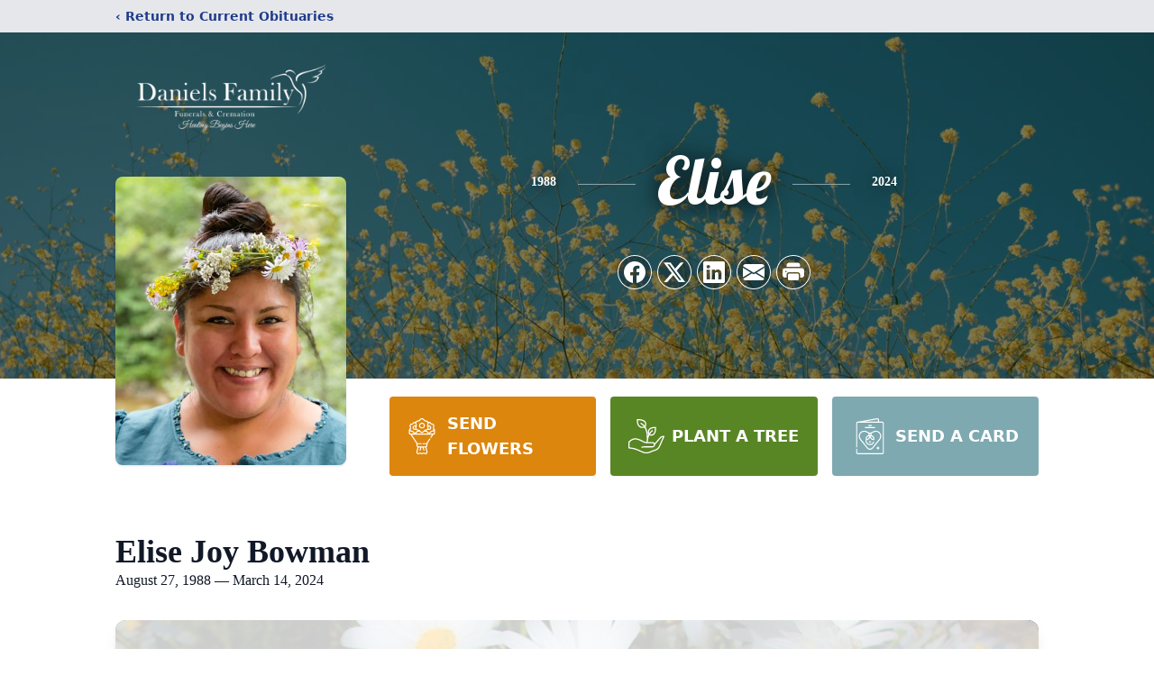

--- FILE ---
content_type: text/html; charset=utf-8
request_url: https://www.google.com/recaptcha/enterprise/anchor?ar=1&k=6LdHXNYhAAAAALSDUEOB3zKk9uCTMnO4N8UZTxnU&co=aHR0cHM6Ly93d3cuZGFuaWVsc2Z1bmVyYWwuY29tOjQ0Mw..&hl=en&type=image&v=N67nZn4AqZkNcbeMu4prBgzg&theme=light&size=invisible&badge=bottomright&anchor-ms=20000&execute-ms=30000&cb=j6g2qrspidz5
body_size: 48652
content:
<!DOCTYPE HTML><html dir="ltr" lang="en"><head><meta http-equiv="Content-Type" content="text/html; charset=UTF-8">
<meta http-equiv="X-UA-Compatible" content="IE=edge">
<title>reCAPTCHA</title>
<style type="text/css">
/* cyrillic-ext */
@font-face {
  font-family: 'Roboto';
  font-style: normal;
  font-weight: 400;
  font-stretch: 100%;
  src: url(//fonts.gstatic.com/s/roboto/v48/KFO7CnqEu92Fr1ME7kSn66aGLdTylUAMa3GUBHMdazTgWw.woff2) format('woff2');
  unicode-range: U+0460-052F, U+1C80-1C8A, U+20B4, U+2DE0-2DFF, U+A640-A69F, U+FE2E-FE2F;
}
/* cyrillic */
@font-face {
  font-family: 'Roboto';
  font-style: normal;
  font-weight: 400;
  font-stretch: 100%;
  src: url(//fonts.gstatic.com/s/roboto/v48/KFO7CnqEu92Fr1ME7kSn66aGLdTylUAMa3iUBHMdazTgWw.woff2) format('woff2');
  unicode-range: U+0301, U+0400-045F, U+0490-0491, U+04B0-04B1, U+2116;
}
/* greek-ext */
@font-face {
  font-family: 'Roboto';
  font-style: normal;
  font-weight: 400;
  font-stretch: 100%;
  src: url(//fonts.gstatic.com/s/roboto/v48/KFO7CnqEu92Fr1ME7kSn66aGLdTylUAMa3CUBHMdazTgWw.woff2) format('woff2');
  unicode-range: U+1F00-1FFF;
}
/* greek */
@font-face {
  font-family: 'Roboto';
  font-style: normal;
  font-weight: 400;
  font-stretch: 100%;
  src: url(//fonts.gstatic.com/s/roboto/v48/KFO7CnqEu92Fr1ME7kSn66aGLdTylUAMa3-UBHMdazTgWw.woff2) format('woff2');
  unicode-range: U+0370-0377, U+037A-037F, U+0384-038A, U+038C, U+038E-03A1, U+03A3-03FF;
}
/* math */
@font-face {
  font-family: 'Roboto';
  font-style: normal;
  font-weight: 400;
  font-stretch: 100%;
  src: url(//fonts.gstatic.com/s/roboto/v48/KFO7CnqEu92Fr1ME7kSn66aGLdTylUAMawCUBHMdazTgWw.woff2) format('woff2');
  unicode-range: U+0302-0303, U+0305, U+0307-0308, U+0310, U+0312, U+0315, U+031A, U+0326-0327, U+032C, U+032F-0330, U+0332-0333, U+0338, U+033A, U+0346, U+034D, U+0391-03A1, U+03A3-03A9, U+03B1-03C9, U+03D1, U+03D5-03D6, U+03F0-03F1, U+03F4-03F5, U+2016-2017, U+2034-2038, U+203C, U+2040, U+2043, U+2047, U+2050, U+2057, U+205F, U+2070-2071, U+2074-208E, U+2090-209C, U+20D0-20DC, U+20E1, U+20E5-20EF, U+2100-2112, U+2114-2115, U+2117-2121, U+2123-214F, U+2190, U+2192, U+2194-21AE, U+21B0-21E5, U+21F1-21F2, U+21F4-2211, U+2213-2214, U+2216-22FF, U+2308-230B, U+2310, U+2319, U+231C-2321, U+2336-237A, U+237C, U+2395, U+239B-23B7, U+23D0, U+23DC-23E1, U+2474-2475, U+25AF, U+25B3, U+25B7, U+25BD, U+25C1, U+25CA, U+25CC, U+25FB, U+266D-266F, U+27C0-27FF, U+2900-2AFF, U+2B0E-2B11, U+2B30-2B4C, U+2BFE, U+3030, U+FF5B, U+FF5D, U+1D400-1D7FF, U+1EE00-1EEFF;
}
/* symbols */
@font-face {
  font-family: 'Roboto';
  font-style: normal;
  font-weight: 400;
  font-stretch: 100%;
  src: url(//fonts.gstatic.com/s/roboto/v48/KFO7CnqEu92Fr1ME7kSn66aGLdTylUAMaxKUBHMdazTgWw.woff2) format('woff2');
  unicode-range: U+0001-000C, U+000E-001F, U+007F-009F, U+20DD-20E0, U+20E2-20E4, U+2150-218F, U+2190, U+2192, U+2194-2199, U+21AF, U+21E6-21F0, U+21F3, U+2218-2219, U+2299, U+22C4-22C6, U+2300-243F, U+2440-244A, U+2460-24FF, U+25A0-27BF, U+2800-28FF, U+2921-2922, U+2981, U+29BF, U+29EB, U+2B00-2BFF, U+4DC0-4DFF, U+FFF9-FFFB, U+10140-1018E, U+10190-1019C, U+101A0, U+101D0-101FD, U+102E0-102FB, U+10E60-10E7E, U+1D2C0-1D2D3, U+1D2E0-1D37F, U+1F000-1F0FF, U+1F100-1F1AD, U+1F1E6-1F1FF, U+1F30D-1F30F, U+1F315, U+1F31C, U+1F31E, U+1F320-1F32C, U+1F336, U+1F378, U+1F37D, U+1F382, U+1F393-1F39F, U+1F3A7-1F3A8, U+1F3AC-1F3AF, U+1F3C2, U+1F3C4-1F3C6, U+1F3CA-1F3CE, U+1F3D4-1F3E0, U+1F3ED, U+1F3F1-1F3F3, U+1F3F5-1F3F7, U+1F408, U+1F415, U+1F41F, U+1F426, U+1F43F, U+1F441-1F442, U+1F444, U+1F446-1F449, U+1F44C-1F44E, U+1F453, U+1F46A, U+1F47D, U+1F4A3, U+1F4B0, U+1F4B3, U+1F4B9, U+1F4BB, U+1F4BF, U+1F4C8-1F4CB, U+1F4D6, U+1F4DA, U+1F4DF, U+1F4E3-1F4E6, U+1F4EA-1F4ED, U+1F4F7, U+1F4F9-1F4FB, U+1F4FD-1F4FE, U+1F503, U+1F507-1F50B, U+1F50D, U+1F512-1F513, U+1F53E-1F54A, U+1F54F-1F5FA, U+1F610, U+1F650-1F67F, U+1F687, U+1F68D, U+1F691, U+1F694, U+1F698, U+1F6AD, U+1F6B2, U+1F6B9-1F6BA, U+1F6BC, U+1F6C6-1F6CF, U+1F6D3-1F6D7, U+1F6E0-1F6EA, U+1F6F0-1F6F3, U+1F6F7-1F6FC, U+1F700-1F7FF, U+1F800-1F80B, U+1F810-1F847, U+1F850-1F859, U+1F860-1F887, U+1F890-1F8AD, U+1F8B0-1F8BB, U+1F8C0-1F8C1, U+1F900-1F90B, U+1F93B, U+1F946, U+1F984, U+1F996, U+1F9E9, U+1FA00-1FA6F, U+1FA70-1FA7C, U+1FA80-1FA89, U+1FA8F-1FAC6, U+1FACE-1FADC, U+1FADF-1FAE9, U+1FAF0-1FAF8, U+1FB00-1FBFF;
}
/* vietnamese */
@font-face {
  font-family: 'Roboto';
  font-style: normal;
  font-weight: 400;
  font-stretch: 100%;
  src: url(//fonts.gstatic.com/s/roboto/v48/KFO7CnqEu92Fr1ME7kSn66aGLdTylUAMa3OUBHMdazTgWw.woff2) format('woff2');
  unicode-range: U+0102-0103, U+0110-0111, U+0128-0129, U+0168-0169, U+01A0-01A1, U+01AF-01B0, U+0300-0301, U+0303-0304, U+0308-0309, U+0323, U+0329, U+1EA0-1EF9, U+20AB;
}
/* latin-ext */
@font-face {
  font-family: 'Roboto';
  font-style: normal;
  font-weight: 400;
  font-stretch: 100%;
  src: url(//fonts.gstatic.com/s/roboto/v48/KFO7CnqEu92Fr1ME7kSn66aGLdTylUAMa3KUBHMdazTgWw.woff2) format('woff2');
  unicode-range: U+0100-02BA, U+02BD-02C5, U+02C7-02CC, U+02CE-02D7, U+02DD-02FF, U+0304, U+0308, U+0329, U+1D00-1DBF, U+1E00-1E9F, U+1EF2-1EFF, U+2020, U+20A0-20AB, U+20AD-20C0, U+2113, U+2C60-2C7F, U+A720-A7FF;
}
/* latin */
@font-face {
  font-family: 'Roboto';
  font-style: normal;
  font-weight: 400;
  font-stretch: 100%;
  src: url(//fonts.gstatic.com/s/roboto/v48/KFO7CnqEu92Fr1ME7kSn66aGLdTylUAMa3yUBHMdazQ.woff2) format('woff2');
  unicode-range: U+0000-00FF, U+0131, U+0152-0153, U+02BB-02BC, U+02C6, U+02DA, U+02DC, U+0304, U+0308, U+0329, U+2000-206F, U+20AC, U+2122, U+2191, U+2193, U+2212, U+2215, U+FEFF, U+FFFD;
}
/* cyrillic-ext */
@font-face {
  font-family: 'Roboto';
  font-style: normal;
  font-weight: 500;
  font-stretch: 100%;
  src: url(//fonts.gstatic.com/s/roboto/v48/KFO7CnqEu92Fr1ME7kSn66aGLdTylUAMa3GUBHMdazTgWw.woff2) format('woff2');
  unicode-range: U+0460-052F, U+1C80-1C8A, U+20B4, U+2DE0-2DFF, U+A640-A69F, U+FE2E-FE2F;
}
/* cyrillic */
@font-face {
  font-family: 'Roboto';
  font-style: normal;
  font-weight: 500;
  font-stretch: 100%;
  src: url(//fonts.gstatic.com/s/roboto/v48/KFO7CnqEu92Fr1ME7kSn66aGLdTylUAMa3iUBHMdazTgWw.woff2) format('woff2');
  unicode-range: U+0301, U+0400-045F, U+0490-0491, U+04B0-04B1, U+2116;
}
/* greek-ext */
@font-face {
  font-family: 'Roboto';
  font-style: normal;
  font-weight: 500;
  font-stretch: 100%;
  src: url(//fonts.gstatic.com/s/roboto/v48/KFO7CnqEu92Fr1ME7kSn66aGLdTylUAMa3CUBHMdazTgWw.woff2) format('woff2');
  unicode-range: U+1F00-1FFF;
}
/* greek */
@font-face {
  font-family: 'Roboto';
  font-style: normal;
  font-weight: 500;
  font-stretch: 100%;
  src: url(//fonts.gstatic.com/s/roboto/v48/KFO7CnqEu92Fr1ME7kSn66aGLdTylUAMa3-UBHMdazTgWw.woff2) format('woff2');
  unicode-range: U+0370-0377, U+037A-037F, U+0384-038A, U+038C, U+038E-03A1, U+03A3-03FF;
}
/* math */
@font-face {
  font-family: 'Roboto';
  font-style: normal;
  font-weight: 500;
  font-stretch: 100%;
  src: url(//fonts.gstatic.com/s/roboto/v48/KFO7CnqEu92Fr1ME7kSn66aGLdTylUAMawCUBHMdazTgWw.woff2) format('woff2');
  unicode-range: U+0302-0303, U+0305, U+0307-0308, U+0310, U+0312, U+0315, U+031A, U+0326-0327, U+032C, U+032F-0330, U+0332-0333, U+0338, U+033A, U+0346, U+034D, U+0391-03A1, U+03A3-03A9, U+03B1-03C9, U+03D1, U+03D5-03D6, U+03F0-03F1, U+03F4-03F5, U+2016-2017, U+2034-2038, U+203C, U+2040, U+2043, U+2047, U+2050, U+2057, U+205F, U+2070-2071, U+2074-208E, U+2090-209C, U+20D0-20DC, U+20E1, U+20E5-20EF, U+2100-2112, U+2114-2115, U+2117-2121, U+2123-214F, U+2190, U+2192, U+2194-21AE, U+21B0-21E5, U+21F1-21F2, U+21F4-2211, U+2213-2214, U+2216-22FF, U+2308-230B, U+2310, U+2319, U+231C-2321, U+2336-237A, U+237C, U+2395, U+239B-23B7, U+23D0, U+23DC-23E1, U+2474-2475, U+25AF, U+25B3, U+25B7, U+25BD, U+25C1, U+25CA, U+25CC, U+25FB, U+266D-266F, U+27C0-27FF, U+2900-2AFF, U+2B0E-2B11, U+2B30-2B4C, U+2BFE, U+3030, U+FF5B, U+FF5D, U+1D400-1D7FF, U+1EE00-1EEFF;
}
/* symbols */
@font-face {
  font-family: 'Roboto';
  font-style: normal;
  font-weight: 500;
  font-stretch: 100%;
  src: url(//fonts.gstatic.com/s/roboto/v48/KFO7CnqEu92Fr1ME7kSn66aGLdTylUAMaxKUBHMdazTgWw.woff2) format('woff2');
  unicode-range: U+0001-000C, U+000E-001F, U+007F-009F, U+20DD-20E0, U+20E2-20E4, U+2150-218F, U+2190, U+2192, U+2194-2199, U+21AF, U+21E6-21F0, U+21F3, U+2218-2219, U+2299, U+22C4-22C6, U+2300-243F, U+2440-244A, U+2460-24FF, U+25A0-27BF, U+2800-28FF, U+2921-2922, U+2981, U+29BF, U+29EB, U+2B00-2BFF, U+4DC0-4DFF, U+FFF9-FFFB, U+10140-1018E, U+10190-1019C, U+101A0, U+101D0-101FD, U+102E0-102FB, U+10E60-10E7E, U+1D2C0-1D2D3, U+1D2E0-1D37F, U+1F000-1F0FF, U+1F100-1F1AD, U+1F1E6-1F1FF, U+1F30D-1F30F, U+1F315, U+1F31C, U+1F31E, U+1F320-1F32C, U+1F336, U+1F378, U+1F37D, U+1F382, U+1F393-1F39F, U+1F3A7-1F3A8, U+1F3AC-1F3AF, U+1F3C2, U+1F3C4-1F3C6, U+1F3CA-1F3CE, U+1F3D4-1F3E0, U+1F3ED, U+1F3F1-1F3F3, U+1F3F5-1F3F7, U+1F408, U+1F415, U+1F41F, U+1F426, U+1F43F, U+1F441-1F442, U+1F444, U+1F446-1F449, U+1F44C-1F44E, U+1F453, U+1F46A, U+1F47D, U+1F4A3, U+1F4B0, U+1F4B3, U+1F4B9, U+1F4BB, U+1F4BF, U+1F4C8-1F4CB, U+1F4D6, U+1F4DA, U+1F4DF, U+1F4E3-1F4E6, U+1F4EA-1F4ED, U+1F4F7, U+1F4F9-1F4FB, U+1F4FD-1F4FE, U+1F503, U+1F507-1F50B, U+1F50D, U+1F512-1F513, U+1F53E-1F54A, U+1F54F-1F5FA, U+1F610, U+1F650-1F67F, U+1F687, U+1F68D, U+1F691, U+1F694, U+1F698, U+1F6AD, U+1F6B2, U+1F6B9-1F6BA, U+1F6BC, U+1F6C6-1F6CF, U+1F6D3-1F6D7, U+1F6E0-1F6EA, U+1F6F0-1F6F3, U+1F6F7-1F6FC, U+1F700-1F7FF, U+1F800-1F80B, U+1F810-1F847, U+1F850-1F859, U+1F860-1F887, U+1F890-1F8AD, U+1F8B0-1F8BB, U+1F8C0-1F8C1, U+1F900-1F90B, U+1F93B, U+1F946, U+1F984, U+1F996, U+1F9E9, U+1FA00-1FA6F, U+1FA70-1FA7C, U+1FA80-1FA89, U+1FA8F-1FAC6, U+1FACE-1FADC, U+1FADF-1FAE9, U+1FAF0-1FAF8, U+1FB00-1FBFF;
}
/* vietnamese */
@font-face {
  font-family: 'Roboto';
  font-style: normal;
  font-weight: 500;
  font-stretch: 100%;
  src: url(//fonts.gstatic.com/s/roboto/v48/KFO7CnqEu92Fr1ME7kSn66aGLdTylUAMa3OUBHMdazTgWw.woff2) format('woff2');
  unicode-range: U+0102-0103, U+0110-0111, U+0128-0129, U+0168-0169, U+01A0-01A1, U+01AF-01B0, U+0300-0301, U+0303-0304, U+0308-0309, U+0323, U+0329, U+1EA0-1EF9, U+20AB;
}
/* latin-ext */
@font-face {
  font-family: 'Roboto';
  font-style: normal;
  font-weight: 500;
  font-stretch: 100%;
  src: url(//fonts.gstatic.com/s/roboto/v48/KFO7CnqEu92Fr1ME7kSn66aGLdTylUAMa3KUBHMdazTgWw.woff2) format('woff2');
  unicode-range: U+0100-02BA, U+02BD-02C5, U+02C7-02CC, U+02CE-02D7, U+02DD-02FF, U+0304, U+0308, U+0329, U+1D00-1DBF, U+1E00-1E9F, U+1EF2-1EFF, U+2020, U+20A0-20AB, U+20AD-20C0, U+2113, U+2C60-2C7F, U+A720-A7FF;
}
/* latin */
@font-face {
  font-family: 'Roboto';
  font-style: normal;
  font-weight: 500;
  font-stretch: 100%;
  src: url(//fonts.gstatic.com/s/roboto/v48/KFO7CnqEu92Fr1ME7kSn66aGLdTylUAMa3yUBHMdazQ.woff2) format('woff2');
  unicode-range: U+0000-00FF, U+0131, U+0152-0153, U+02BB-02BC, U+02C6, U+02DA, U+02DC, U+0304, U+0308, U+0329, U+2000-206F, U+20AC, U+2122, U+2191, U+2193, U+2212, U+2215, U+FEFF, U+FFFD;
}
/* cyrillic-ext */
@font-face {
  font-family: 'Roboto';
  font-style: normal;
  font-weight: 900;
  font-stretch: 100%;
  src: url(//fonts.gstatic.com/s/roboto/v48/KFO7CnqEu92Fr1ME7kSn66aGLdTylUAMa3GUBHMdazTgWw.woff2) format('woff2');
  unicode-range: U+0460-052F, U+1C80-1C8A, U+20B4, U+2DE0-2DFF, U+A640-A69F, U+FE2E-FE2F;
}
/* cyrillic */
@font-face {
  font-family: 'Roboto';
  font-style: normal;
  font-weight: 900;
  font-stretch: 100%;
  src: url(//fonts.gstatic.com/s/roboto/v48/KFO7CnqEu92Fr1ME7kSn66aGLdTylUAMa3iUBHMdazTgWw.woff2) format('woff2');
  unicode-range: U+0301, U+0400-045F, U+0490-0491, U+04B0-04B1, U+2116;
}
/* greek-ext */
@font-face {
  font-family: 'Roboto';
  font-style: normal;
  font-weight: 900;
  font-stretch: 100%;
  src: url(//fonts.gstatic.com/s/roboto/v48/KFO7CnqEu92Fr1ME7kSn66aGLdTylUAMa3CUBHMdazTgWw.woff2) format('woff2');
  unicode-range: U+1F00-1FFF;
}
/* greek */
@font-face {
  font-family: 'Roboto';
  font-style: normal;
  font-weight: 900;
  font-stretch: 100%;
  src: url(//fonts.gstatic.com/s/roboto/v48/KFO7CnqEu92Fr1ME7kSn66aGLdTylUAMa3-UBHMdazTgWw.woff2) format('woff2');
  unicode-range: U+0370-0377, U+037A-037F, U+0384-038A, U+038C, U+038E-03A1, U+03A3-03FF;
}
/* math */
@font-face {
  font-family: 'Roboto';
  font-style: normal;
  font-weight: 900;
  font-stretch: 100%;
  src: url(//fonts.gstatic.com/s/roboto/v48/KFO7CnqEu92Fr1ME7kSn66aGLdTylUAMawCUBHMdazTgWw.woff2) format('woff2');
  unicode-range: U+0302-0303, U+0305, U+0307-0308, U+0310, U+0312, U+0315, U+031A, U+0326-0327, U+032C, U+032F-0330, U+0332-0333, U+0338, U+033A, U+0346, U+034D, U+0391-03A1, U+03A3-03A9, U+03B1-03C9, U+03D1, U+03D5-03D6, U+03F0-03F1, U+03F4-03F5, U+2016-2017, U+2034-2038, U+203C, U+2040, U+2043, U+2047, U+2050, U+2057, U+205F, U+2070-2071, U+2074-208E, U+2090-209C, U+20D0-20DC, U+20E1, U+20E5-20EF, U+2100-2112, U+2114-2115, U+2117-2121, U+2123-214F, U+2190, U+2192, U+2194-21AE, U+21B0-21E5, U+21F1-21F2, U+21F4-2211, U+2213-2214, U+2216-22FF, U+2308-230B, U+2310, U+2319, U+231C-2321, U+2336-237A, U+237C, U+2395, U+239B-23B7, U+23D0, U+23DC-23E1, U+2474-2475, U+25AF, U+25B3, U+25B7, U+25BD, U+25C1, U+25CA, U+25CC, U+25FB, U+266D-266F, U+27C0-27FF, U+2900-2AFF, U+2B0E-2B11, U+2B30-2B4C, U+2BFE, U+3030, U+FF5B, U+FF5D, U+1D400-1D7FF, U+1EE00-1EEFF;
}
/* symbols */
@font-face {
  font-family: 'Roboto';
  font-style: normal;
  font-weight: 900;
  font-stretch: 100%;
  src: url(//fonts.gstatic.com/s/roboto/v48/KFO7CnqEu92Fr1ME7kSn66aGLdTylUAMaxKUBHMdazTgWw.woff2) format('woff2');
  unicode-range: U+0001-000C, U+000E-001F, U+007F-009F, U+20DD-20E0, U+20E2-20E4, U+2150-218F, U+2190, U+2192, U+2194-2199, U+21AF, U+21E6-21F0, U+21F3, U+2218-2219, U+2299, U+22C4-22C6, U+2300-243F, U+2440-244A, U+2460-24FF, U+25A0-27BF, U+2800-28FF, U+2921-2922, U+2981, U+29BF, U+29EB, U+2B00-2BFF, U+4DC0-4DFF, U+FFF9-FFFB, U+10140-1018E, U+10190-1019C, U+101A0, U+101D0-101FD, U+102E0-102FB, U+10E60-10E7E, U+1D2C0-1D2D3, U+1D2E0-1D37F, U+1F000-1F0FF, U+1F100-1F1AD, U+1F1E6-1F1FF, U+1F30D-1F30F, U+1F315, U+1F31C, U+1F31E, U+1F320-1F32C, U+1F336, U+1F378, U+1F37D, U+1F382, U+1F393-1F39F, U+1F3A7-1F3A8, U+1F3AC-1F3AF, U+1F3C2, U+1F3C4-1F3C6, U+1F3CA-1F3CE, U+1F3D4-1F3E0, U+1F3ED, U+1F3F1-1F3F3, U+1F3F5-1F3F7, U+1F408, U+1F415, U+1F41F, U+1F426, U+1F43F, U+1F441-1F442, U+1F444, U+1F446-1F449, U+1F44C-1F44E, U+1F453, U+1F46A, U+1F47D, U+1F4A3, U+1F4B0, U+1F4B3, U+1F4B9, U+1F4BB, U+1F4BF, U+1F4C8-1F4CB, U+1F4D6, U+1F4DA, U+1F4DF, U+1F4E3-1F4E6, U+1F4EA-1F4ED, U+1F4F7, U+1F4F9-1F4FB, U+1F4FD-1F4FE, U+1F503, U+1F507-1F50B, U+1F50D, U+1F512-1F513, U+1F53E-1F54A, U+1F54F-1F5FA, U+1F610, U+1F650-1F67F, U+1F687, U+1F68D, U+1F691, U+1F694, U+1F698, U+1F6AD, U+1F6B2, U+1F6B9-1F6BA, U+1F6BC, U+1F6C6-1F6CF, U+1F6D3-1F6D7, U+1F6E0-1F6EA, U+1F6F0-1F6F3, U+1F6F7-1F6FC, U+1F700-1F7FF, U+1F800-1F80B, U+1F810-1F847, U+1F850-1F859, U+1F860-1F887, U+1F890-1F8AD, U+1F8B0-1F8BB, U+1F8C0-1F8C1, U+1F900-1F90B, U+1F93B, U+1F946, U+1F984, U+1F996, U+1F9E9, U+1FA00-1FA6F, U+1FA70-1FA7C, U+1FA80-1FA89, U+1FA8F-1FAC6, U+1FACE-1FADC, U+1FADF-1FAE9, U+1FAF0-1FAF8, U+1FB00-1FBFF;
}
/* vietnamese */
@font-face {
  font-family: 'Roboto';
  font-style: normal;
  font-weight: 900;
  font-stretch: 100%;
  src: url(//fonts.gstatic.com/s/roboto/v48/KFO7CnqEu92Fr1ME7kSn66aGLdTylUAMa3OUBHMdazTgWw.woff2) format('woff2');
  unicode-range: U+0102-0103, U+0110-0111, U+0128-0129, U+0168-0169, U+01A0-01A1, U+01AF-01B0, U+0300-0301, U+0303-0304, U+0308-0309, U+0323, U+0329, U+1EA0-1EF9, U+20AB;
}
/* latin-ext */
@font-face {
  font-family: 'Roboto';
  font-style: normal;
  font-weight: 900;
  font-stretch: 100%;
  src: url(//fonts.gstatic.com/s/roboto/v48/KFO7CnqEu92Fr1ME7kSn66aGLdTylUAMa3KUBHMdazTgWw.woff2) format('woff2');
  unicode-range: U+0100-02BA, U+02BD-02C5, U+02C7-02CC, U+02CE-02D7, U+02DD-02FF, U+0304, U+0308, U+0329, U+1D00-1DBF, U+1E00-1E9F, U+1EF2-1EFF, U+2020, U+20A0-20AB, U+20AD-20C0, U+2113, U+2C60-2C7F, U+A720-A7FF;
}
/* latin */
@font-face {
  font-family: 'Roboto';
  font-style: normal;
  font-weight: 900;
  font-stretch: 100%;
  src: url(//fonts.gstatic.com/s/roboto/v48/KFO7CnqEu92Fr1ME7kSn66aGLdTylUAMa3yUBHMdazQ.woff2) format('woff2');
  unicode-range: U+0000-00FF, U+0131, U+0152-0153, U+02BB-02BC, U+02C6, U+02DA, U+02DC, U+0304, U+0308, U+0329, U+2000-206F, U+20AC, U+2122, U+2191, U+2193, U+2212, U+2215, U+FEFF, U+FFFD;
}

</style>
<link rel="stylesheet" type="text/css" href="https://www.gstatic.com/recaptcha/releases/N67nZn4AqZkNcbeMu4prBgzg/styles__ltr.css">
<script nonce="2ZGVWpXKJugaPx0z20mebw" type="text/javascript">window['__recaptcha_api'] = 'https://www.google.com/recaptcha/enterprise/';</script>
<script type="text/javascript" src="https://www.gstatic.com/recaptcha/releases/N67nZn4AqZkNcbeMu4prBgzg/recaptcha__en.js" nonce="2ZGVWpXKJugaPx0z20mebw">
      
    </script></head>
<body><div id="rc-anchor-alert" class="rc-anchor-alert"></div>
<input type="hidden" id="recaptcha-token" value="[base64]">
<script type="text/javascript" nonce="2ZGVWpXKJugaPx0z20mebw">
      recaptcha.anchor.Main.init("[\x22ainput\x22,[\x22bgdata\x22,\x22\x22,\[base64]/[base64]/[base64]/[base64]/[base64]/UltsKytdPUU6KEU8MjA0OD9SW2wrK109RT4+NnwxOTI6KChFJjY0NTEyKT09NTUyOTYmJk0rMTxjLmxlbmd0aCYmKGMuY2hhckNvZGVBdChNKzEpJjY0NTEyKT09NTYzMjA/[base64]/[base64]/[base64]/[base64]/[base64]/[base64]/[base64]\x22,\[base64]\\u003d\x22,\x22w4lcaFbCtDHCgcO4wr7DsR8fbzlgwoRPNMKNw7RYaMOgwql1wr5JX8OtCxVMwrHDpMKEIMOYw65XaRbCrx7Chy/CqG8NYjvCtX7Do8OKcVYKw594wpvCukVtSQgBVsKOPw3CgMO2WcOqwpFnf8OWw4ojw5vDuMOVw68lw4INw4M5VcKEw6M/PFrDmgR2wpYyw4DClMOGNSg1TMOFHg/DkXzCtQd6BRAjwoB3wqbChBjDrA7DvUR9wrXCtn3Dk0lqwosFwqLCvjfDnMK2w64nBEQLL8KSw6LCpMOWw6bDgMOiwoHCtkUlasOqw4Ruw5PDocKUBVVywpvDiVAtQsKMw6LCt8O3DsOhwqAJAcONAsKPQHdTw7ssHMO8w7nDsRfCqsOFaCQDXTwFw7/CrRBJwqLDiyRIU8Kfwr1gRsOow5TDllnDqsOPwrXDumJ3NibDjcKGK1HDqEJHKR3DksOmwoPDucOBwrPCqADCjMKEJhfCrMKPwpocw5HDpm5mw68eEcKHRMKjwrzDhMKIZk1Gw4/DhwYacCJyWMKmw5pDTsOhwrPCiXTDuwt8e8OeBhfCtcO3worDpsKPwo3DuUtiaxgieA9nFsKYw6ZHTFrDksKADcK/cSTCgxrCryTCh8OEw7DCuifDvsKJwqPCoMOEOsOXM8ORNlHCp0AHc8K2w4LDiMKywpHDtsKVw6F9wq5bw4DDhcK1VsKKwp/[base64]/CjcO9cTfCnBIxwrfCnFsbwpJUw7XDmcKAw6ITFcO2wpHDvFzDrm7DucKMMktHQ8Opw5LDjMKiCWV5w4zCk8KdwpRcL8Oww5LDvUhcw4rDmRc6wr/DrSo2wo1XA8K2wosew5llcsOLe2jClCtdd8Klwq7CkcOAw4zChMO1w6VvTC/[base64]/woLCn8OQYcOswojCs8OQRULDmsKIwpssw444w6pgZH4cwpNzM3wSOMKxSEzCt3EJPFM0w77DgMOHWcOLcsOIw4guw7NMwrfCkcKrwrXCmsKgCl/[base64]/CjmY7XHZoYMOww5vCsFFDHX3DmsKLDMO5FcOJOBYTcWsrOC/CoULDscKYw6rDksKPwr9tw5DDmBvCjwXCmw/CscOkw5nCvsOXwpMVwpEGCzVLXkd0w7zDrFjDsi/CuxLCiMK7CghacH9FwqtYwqN+Q8KBw7UmbUzClcO7w7DCmsKqWcOtOMKvw4fCrcKWwqPDky/CkcOZw7vDlcKwIG4FwpjClcOYwq/DsAFKw5XDm8Kww7DCgBM+w6YaFMO2ZxTCnsKSw7cZaMOWCXPDpF9UHWNxZsKRw7ZvBTXDpVDDjA5eNkxMZzTDmsOWwqPCjGzChA01akVVwrMhMFQZwrbCu8KtwqJawrJdw6nDjMKnw7QDwpgvw6TCiUjCrGXDmsObwpnCu2HDjVfCmsKfw4AmwoF/[base64]/DvcOXwofChCfDjzbCiMK8wq/[base64]/wrPDvsOVJjNvXyXCv8OKw5wZw7E0dlsJw57Cl8O0wrLDvXrDgsOnw4AhBcOOZlNZFQ9Rw6LDiGnCrMOOVMOOwoghw6JSw4JubVfCnWl5Bmh2QnnCtgPDh8O9wrEIwpXCjsOjYcKGw7A7w7jDrXXDtwHDkBR6amBGLsOaD0BXwobCllhHHMOEw4l8aXvDn1Rnw7M/wrRCPCLDgB8iw7DDmcKwwqRbKcKKw48MehXDnwp2B2ZwwovCgMKdG1wcw5zDksKywrPCmMOUIMKjw57DssO8w7h8w6rCtsOQw4kYwpHCncOXw5HDphJ/[base64]/DtcO0w6HCl0Yuw4B2w44Pw515wr3CqzTDtCABw5nDrhnCgcOsXjgjwod6w4wXwrcuM8KvwpQZBcKwwqXCrsKCWcOgXRJaw4jCtsKxODpcWHfCgMKbw4/[base64]/QcKQw6gBHsK/[base64]/DsRvDi1JSw7fDtA3CncKgwrEmdcKBw6howq8uwpfDlsOJw5HDisK5AcOnFTEvQ8KffkMEZcKiw5PDlzLCjsOGwpvCkcOdKjfCuDYYB8O8FwnDgcO/IsOpZH7CpsOCXcODC8KmwozDvUEtw74zw5/DtsOWwpM3RATDgMOXw5wjD1JYw6l0V8OIBgTDvcOJTkFtw6HCj04OEsOjYXfDv8O9w6fCvFjCuGrChMOdw7LDvVMjEMOrFDvCjjDDhsKtw5V1wq/DrcOWwqsCN3HDhAMswqAaN8KnanIvSMK1wrlxUMOBwqTDpsOeCXbChMKNw7nCvxbDhcKSw6zDo8KVwq5pwoRaRhtSw5bDvVZ2YsKFwr7CtcOqVsK7w5zDisKXw5RtYEE4C8O6IcKJwpsaB8OQGsOZMMKrwpLDrGXDm3nDv8Kpw6nDhcKmwqwhasKtwo/CjlESPWzCoDk0w6QuwqolwofDk0/CsMOGw7DDo1BVwrzChsO2IznCrMONw5JBwrfCqjAow6NIwo85w5hEw73Do8KnfMOGwqFlwplgF8KeHsOeEgXDl3zChMOSX8KobMKXwrlMw79NH8Ogw7UJwqJcw7QbAMKDw7zCksOABF4Tw6FJwoLDtsOfJMO1w47Ck8KOw4UYwq/DksK+wrbDr8OtJSUfwrZUw5sBBE5Nw6JHecOIMsOWwqRFwplYwoDCicKOwq9/JcKVwqfCu8OMFGzDiMKZThplw5hMAEDCjMO+FsOkwqfDu8KkwrvDoyguw7XCosKiwqw3wrzCojnCtsKcwpXCgcKbwroeHRvDoG9tbcO7X8KtcMKkFcOce8Ofw5xrJQ3DuMKMcsO1XShLBsKfw7oOw5rCoMKzwptkw5fDrMO9w7LDp1Y2axlIVhB2HCzDt8ONw5/[base64]/CocO+w7ceUVhowqHDmQ0/aSLDpAY0wqgowrbCpi8nw7A2Hnp4wqYJw4nDgsKYwobDk3FRwpAgNMKzw7onA8KBwr7CusK0ZMKiw6cfXVcSwrPCpsOpb07Cn8Ktw59Pw7zDuEYawoFrdMK/[base64]/LlXDjSpjBcO8CMOYRWzCvsOHX0pAw5XDscORw5fCoCTDgMKtE00xwqJSwp7DvnzDssOlw77CgcK8wqPDucKUwrBqS8OOA3w9wpMweEFHwowUwrHClsOEw4JLK8Orb8O7JMKyHVXCoU/DjlkFw6jCrcK9fCljRSDDjHUbflHCuMK+bVHDiTbDnXbCmHU1w619bh/ChcOwYcKtw4zCtsK3w7nChlU9DMKDRSPDgcKBw67CnQ3CvQTCr8O0acO4D8Khw5JGwofClB1kEjJZw49dwr5WPmdGdXVDw6wxwrxZw6nDlgU4O03DnsKJw5NQw48vw4LCu8KYwobDqcKzYsO6cCRUw7RZwq8nw58Lw5oEw5nDqTbCoF/CtcO3w4JcHW9QwqfDrMK+UMO5eVE8wq02ZQ1Mb8KcZRU/ZcOXcMOEw7jCjsKqYWzCl8KWeg1aYiZUw7bCmzHDjljDhlskdsKdRyrCk2I2aMKOLcOjPcOEw6DDosKdAHIvw4fCjMOWw70GXTd9XmHDjxZ6w7zDhsKne2bClFlPCxrDl3nDrMKnZiZMOUzDlmp+w5AywoLCosOtw4vDulzDhcKhF8ORw5bCvjYNw6zCoFnDt34fD1/DmSg3wo09EsOrwqcIw6x7wqoNw6w7w5hkO8KPw4ZJw7jDlycROgjCiMOFbsKlOMONw6BDM8OmYSjCgUQ3wqvDjATDsltBwqoww6YTPxg5UT/DgzrDn8OVHsOCfgrDpcKbwpVQIjpaw5/[base64]/[base64]/Ctih/woMwUMKRHnA3KcOwwqbDvMOQwo/CncObbMOWw40kacOHwozDocO9wpTDt38jYULDoEkpwrXCg0PDim0vw5wlbcOSwrfDq8Kdw4/Cg8KOI0TDrBpnw7rDvcOpBMOrw5cvw6fDonrDgzzDhVrCjEZmccOSVxzDgC1vw5/DvX4kwoM8w4soOmXDtcOeN8K2W8KvScOvScKpc8OwdXNKOsKACMKzZUdQwqrClw7CiH/Coz/CilXDokdnw6QEPcOKCl0OwoDDvwp1FWDCtFhvwrDDjC/[base64]/w58cbcOTwpsAFMKmKz05wpzCtsOOwrgDwqc0cmvDkVMgwq/Dm8Kbwq3DoMKcwq9cQgTCtMKCIUEKwp3DvcKHBzYmHsOHwpbDnTHDjMOAB2kGwrPCnsK8FsOwQWDCr8OFwrHDvMOhw7vDvUFzw6QkWRVPw6dEUkk/OHPDkcObHGLCrk/Dm0jDi8OcDUrCmsO9KzfCgFLChn9FAcO8wq/CuzHDlnI6OWbDgXrCscKswoE+ImY2asKLfMKKworDvMOvCBbDmDTChMO1c8O8w4HDj8K/WFDDiHLDpy5vwoTChcO3HMK0X2VgW07ChcKkAsOwAMK1KnHCi8K5KcKLRR3Dqw/Dr8OhEsKUwq52wqvCu8KOw6rCqDQ5IzPDnWk1wr/CksKOYcKBwqbDhjrClMOZwrzDosK3B3vDksOTKmZgwopoJSHCtcOjw7rCtsOMPwAiw5I9w6zCnm9yw5JtR0DCsApfw63DomHDnRnCrsKIQwLDs8ODwobDocKew7QKWi8Ow4oKF8OydMOFCV/CvMKywqfCrsOUZMOJwrssIsOFwofClsOuw7VtKcKBX8KAWATCpMOHw6A/wopfwqXDt17CjsOnw77ChA7Cu8KDwqrDoMKDEsK7VhBiw5/Cmg19TsKmwqnDpcK/wrbChMKJX8KOw5/DuMK2VMOWwojDgMOjwrvDsn4MDUYqw5jCjzDCnGYdw5EEKhNCwqgcW8OWwo42woPDqsKxOMOiNWJfe1HCjsO8CTl/[base64]/DrhjDosOxGmzDkSY2w4fCjcKawrg8wqrDtcO9wrnDjk/DkCs+DGrCix1+KsONbcKAw6VNVsOTe8OPAx0uwqzCpsKjRT/Cq8OPwpt+VFnDgcOCw7gmwpUjJ8O4A8KyNFHCkU8/[base64]/CuQHDnRrDgcO6wqzDvsKwwrkcCAU8WGxtcXrCnFrDsMO6w7HDhsK9cMKxw79OPSTCnGULTinDr0lTbsOSbMK2PRTCr33DqDDCnCnDnTfCusKMK1JXwq7DpcOhCTzDtsKBScKOw49Zw6XCjsOUwoDCmMOIwoHDgcOdFMOQfCfDssOJFlA7w5/DrR7ChMKiDsK1wopawpHCpcOOw4h4wqzCik1JP8OGwoAeDV8MTGQSF0YxWMOxwp9abQzCuU/CqA0lGGHCusO6w6xhcVtawqYsXXNbKgBzw7snwogFwpcAwqTCuATDqG7CtAnCvC7DjUluMG0eX1rCghA4MsOvwo7Dp0jCh8K6fMObIMObw5rDicKfMsOWw4J3wpvDlgPCvMKFcRwCDhgBwr1pXT0dwocAwqN+X8KcLcOKw7IfPmjDlSPDmW/CqcOnw4NUeTVKwo3Ds8KoL8O7KcOLwrvCnMKbamNqMjDCmVHCkMKZYsOqWsKJLGzCrMKpaMO2TMKvJcOOw4/DrQnDinADMcOCwoPDnBnDoHw1wofDhsK6w7TCnMKkdXjDhsKwwogYw7DCj8Ofw5TDmknDssKzwpLDokHCs8Oqw4bCoELDqsKnMU7CtsKfw5LDoUHDkVbDsyQzwrFzLcOTcsKxw7fChx7Cr8OQw7lPc8KpwrzCqsKKfGcowqHDqXLCtMO2wql5wrc6McKwBMKZKsO/[base64]/DtMOaO8OkScKxPMKUw6XDpEXDmcKDwr/CocKSYl5swpbDnsOXwpHCrUclRsOmwrLCuUhswrPDv8KBw6PDv8Kywq/[base64]/BUAqwoxpOFrCiCXCmArDm2rDmzrDhkJIw5HCjgTDnMOXw7nChyDCsMOZbBlzwrMuw7YnwpHDj8OQVjdqwr02wpoGVcKcQsKpVsOoXGVOUMK1KirDlMONbcKtXwVTwrfDv8Otw5nDk8KZBmg4woJPPRPDsBnDrMO/EsOpwqbDvW7Dt8Oxw4dAw7sZwo5AwpBYw47Cr1ckw4s6d2F3woPCtMO9w6XCusKJwqbDscK8w5oHa24MZcKrw49KTElpQTwEbwHDtMOzwrcODMK+w4A0SsK7VUrDlzDDiMKlwqfDm34Dw5nCkSRwOcOOw7zDp1EtG8OqZl3CqMKXw7/Di8OpNMOZV8OqwrXCtTbDgQtjGjPDhcO6K8KPwrbCumbDh8K6w6pkw63CtwjCjGDCuMKhS8KCwpYTVMOowo3DlcOfw6kCwqDCvGnCnDhDciQLTHEyc8OrSSDCiwLCt8KTwr/Do8OjwrhwwrHDqVFIwqBBw6XDhMOBWUgyRcKrJ8OFGcOCwpfDr8Osw53Cj1XCkQUiBMOSDsOhfcK7EsOuwp7Dpn0Owr3Dl2BmwoQtw6wEw73DkMK9wr/[base64]/DusOXwrHCtsOsZsOcOMKBw73DpQDDn8OkRTUAw63DkzHDn8KzMMKNBcOuw4bDq8KECcK6w7bCgMOFQcKQw7rClcKywqbDoMOFczwDw5LDmADCpsK8wp1Be8Kkw4JXZ8OVLMOdGw/Cs8OiB8OSc8OwwpJNZsKGwoHDv3F4wpI3OjAgEcOvUDbCu3wLG8Keb8OWw7HDhQfDh1rDmU0Ow5nCkk1iwqTClg5tOl3DmMOjw74ow68vIX3CoTVawrPCkl84UkDDhMOfw7DDsjFPfcKIw59Ew4fCl8Ofw5LDo8O4AMO1w6UUBMKpSMKWMsKeJTB3w7LCvsK/[base64]/dsOTJDrDgjLClAsXw6Uhw7TDpcKvw4vCgF8iIVwuVcONB8ORLsOqw6PDuTxPwqXCjsOidyo2cMO/R8O1wqHDscOkKkPDq8Kdw4E9w58yXR/DpMKIQ1/Co25+wp3Cr8KGSMKNwoHCtXoYw6PDr8KZPcO+NcOhwqRwd0XDmU9ob1p3w4PCqwArfcKtw7bCvGXDq8OdwqMcKS/CjnvCvcOFwppQNnp5w5QnFFjDuyHCmsOVDhUgwrfCvUs/K0wfaEIkYEjDqid6woEww7JIFsKYw5cqacOFXcKQwoVVw4w3USBKw4fDkGlOw4pfA8Ouw4EewqbCgGDCmwlZYsOOwoMRw6FHA8OkwqfCkRbDpTLDocKww7zDi1RHbjZiwo3CtB8Lw5jDgg/Dn17DiUUdwowDXsKuw5sJwqV2w4QnAsO+w4XCtcKQw6Z8C1jDmMOQfB5dH8OYdcOIMlzDjcOhJ8OQDiJ5IsKLTzjDhcOow7TDtsOAFwLCicOew7fDmMK2AxEewqzCvWjDgW8/w5kYN8KywrERwo4TesK8wrLCgEzCrQQ6wqPCtcKpQQ7DpcOPwpY3YMKmRzvDlX3CtsOcw7XChmvCt8K2dCLDvRbDvw9UTsKAw48Lw4wCwq0Gwqtaw6smTUE3M3Z9ZMK9w4/[base64]/Di8OWegwuFcOwEMK0w6bCg3PDs8K+C8KWw5Fnw5XDtMKawrjDjAfDnmTDkMKfw5/[base64]/CoE8PacOVwpsobFJlVwbDs8KewrJQfsK9cmXCt3/[base64]/CvT3Di8OiOcKowoLDtTrDjV3DizfCgDQcw6gMTsKkwqHCpMO8w7tnw57DhMOYMj9Iwr0uQcObXk5hwqsewrvDkHZWVm/[base64]/[base64]/CjmYtwopGVsOlZBrCpsKzwoLDnAXDtMO8wq7ClxImwqVNw45Owoptw5VaNsO0HG/[base64]/CgWEQNgUVwqPCmX1VBDw3Qz/[base64]/Cs8OMaEUPw4nDvMOJw5cJREvDqcKoU8OKbcOSH8Klwr9zCmcrw4kXw57DuG7CocKiUMKhwrvDssKww4/Dgj12Vlk1w69zLcOXw4cOJzvDlTXCtcOPwoLDs8OkwoTCh8KdaibDq8K8w6DCilzDr8KfJHLCnsK7wrDDnl/DiCADwohAw47Dp8KUHWFpclHCqMOwwoPCmMKaVcOyesO5CsKSJsKeMMOCCg3Cli4FJ8K3w5vCn8KMwo7CpEonH8KrwpvDn8OLT34OwqzDucOlDUHCgHYbeHfCmCgEdcOCWTvDrVEqdHDDnsKdfBnCnn0/wol0FMOldcK/w7nDn8Oaw5xFwrfCjmPCpsKbwqjDqksFwqLDo8Kew4wQw61wEcOewpUjHcKIFVEfwpLDhMKQw5Jrw5Jww4PCg8OeZMKlHMOAIsKLOMKdw7ESPC/DoUzDp8K6wrcEcMO8ZsK2Ji/CusKCwpA3w4bCghvDvCPCscKbw4hOw4sIX8KJwp3DkMOeI8KabcOowp/DiUUow7lhcDdLwrIFwqAPwr49V30XwonCngw8UsKQwotpwr/DjSPCnwJuUWHDjBjCksOJwo8swrvCgi7DmcOFwovCt8OTfhRQwo3Cg8OfUcKaw5/DswrDmFbCkMKuwojCrsK5FDnCsz7CpUPDn8KPH8OdemVHfUI2wofCuysbw4HDqsKWQcOlw4HDvmdxw6BbUcOmwq04EBliITLCj1TCmhJtY8Ovw4ZXV8OSwqp+WwDCvTUXworDisOQJ8Kbe8OONsKpwrrCi8Khw6lowr5VJ8OfT1TClBZFwqDDpT3DkSUww64/H8OtwrFqwqjDvcOEwpwAShgtwq7CssOHbnPCq8KoQMKCw5ERw5wXFMODGsO8fMOww6ErI8OqJR3CtVcwaVU9w5/DjXQhwqTDl8O6Q8KsaMOVwonDiMO8E13DrcOjDlsxw5/ClMOKMcKeBV/DqcKMGw/CvsKDwp5Jw45swo3Dr8KQQ3VVBcOodHnClm5jIcK/CjbCj8KbwqJuRxXChEnClnvCoFDDkhYqwpR4wpLCt3bCjVxYZMO4USQvw4nCtcKwPHzCqCjCh8O4w4gHwrkzw7YZZhDCnmfCvsKLw6gjwp8KVCgDwpUBYsOqE8O2YsOjwotuw5nCnyw/w5fDscKgSATCrsKvw7tqw73CtcK6DcOTVVrCoHrCgRHDoHzCpxnColVEwrIVwrPDhcOBwrp9w68lYsKbAWgBwrDCt8KhwqLDp2gQwp06w4rCscK/[base64]/DhF/DkljDicOvM8Kyw6bDjC3CtwvDrsOqMUcAbMKGFcO9USYbKTwMwqDDu1UTw4/CksKew64Pw7zDvsOWw4dTUwgFD8KQw6PCsCpnBcKgQjMiOycZw5IveMKNwqvCqxlMI3V+DsO/[base64]/w6sewqQkPk1wLGLClcK1wrZhdFTDicOhccKhw6TDgcOUR8KhXjnDiF3CkgcuwrDChMO/[base64]/CpWHClsOYM0nCtSvCosOvcsKNUmTCocO4U8KLwqpyBGdRIsKmwotSw7HCjwFWwr/[base64]/[base64]/Dg2oHw7M9wrnDrsKyw4/DjWV2d8OVw7PDkcKhXMOUwpzDuMKRw4jChn9+w4BUw7Z2w7hHwo/CqzNyw6IrBEXDnMKaFzXDj1fDvMOXB8Ohw4VFw6c5OcOsw57DkcOFEkPCpTgpOxjDjB9+woMWw4bCmEIjAWTCk2hkM8KnSDtKw7V6OAtaw6XDpsKtAm9Cwq1PwodRw6IVCsOncsO3w5fDn8KBworDsMOVw4dlwrnCvCtIwq/DkiPCmcKPeA3DjkzCqsKUGsOtPg0Ww4oPwpRoJ2jChTVmwp0hw7h2G305cMOkIMO5S8KfTMOYw5Flw7DCucK6C1rCrx1ewq4tUsKvw5LDtHh+W0PDlzXDo0BEw5rCii4sQ8OLHAXChGPCgCtXRxHDmsOFw6p3U8KzAcKCwrZ7w7s/wpchIElbwonDqcK9wofCu2ltwp7DmlMuaAdwC8OUwpHDrEvCli8UwpbDkwMES0UMP8OLL27CtsK+wpfDucKvR0PCpGN1FsKVwqEuWG/ClsKdwoBPA1A+fsKow7vDnzLCtcOFwrkPYBjCmUFJw4hXwqFjNcOoK0/CqFzDqcO/wqE4w5xOOBLDqsKdaG/DscOWw4fCk8K7bBpJDMKmwoLDo0wqXmYRwo40AUHDoFvCtCAMQ8K5wqALw73ChmDDi1HCtz3Dp0nCkzLDisKBfMK6Xg00w6YEHxNHw4Isw6EMFsKcPgkddlo7WjsiwpjCqEfDvC/CnsOaw7sBwqUbw7LDncKew4BcUsOCwqPDq8OSRAbCvWvDrcKXwo4vwogsw541BEbChHJJw4UaaF3CmMKpB8KwenbCrG0MPMKJwpJgbjkKJcO2w6DCoggdwqPDkMKAw5jDosOMAgRcRsKkwqPCoMOXXS/ClcOow5/ClDPClcOhwrHCocOyw6xFNhPCv8KZWcOzaT/[base64]/w49Gwrs5wpM0Yi3ClGbCuXvCilLDhcOXZFbCr0xBeMKmCxbCqMOhw6c1KR54dVdcJ8OJw77DrMORPmrDiy0QCFEbdXrCrwVvQyQRWglOe8KQLWXDmcOoN8K7wpvDncK6cEcFTnzCoMO7ZsOgw5fDql7DmmnCocOSwqzCtz1VJMK/[base64]/Dp24Ew6DClAxawpfCkBpCw4zDkng1wpYowoRZw6MXwo58w7AudsK8wq3DoUnCpsKgPsKLUMK5wojCjAtRVSgKd8OEwpfCm8OKBMOVwolYw5pCG11Ow5nChHQjw6nCoxlow7PCvWtJw58ow5LDsQxnwrUrw7LCsMKbaSrCiTBQe8OcTsKVwoTDrcOfaBwyKcO/w73CizjDisKUwovDj8OrYsKBBj8GFioYwpvDun5mw5nDlsKTwoZiwqkAwp/CqD/Co8OqQcK3wodmbBhZLcKvwqYJw4HDt8OlwoBpUcK8RMO3GVzDtMKzwq/DlDPClcOOZsObWsKDF1tQZAUOwpFKwoBpw6nDuAfCqAkxKcODaTXDjnoJQ8Orw5rCm0Bfw7fCggR/a3DCmnPDtgJKwr17C8KdMWh8w48cDRZkwoDCgBPDmsOiw5FOc8OTCsKET8Oiw4kQWMK3w5bCv8KjWsKIwrPDg8O5Mw3Cn8Kdw7QmRHvCli7DtV46H8OmflI+w4LCm0fCksOzJVLCjF1Zw65OwrTCmsKiwp/CuMKKVCLCtXHCgMKPw7LCr8OxS8O1w507wpHCisKgKmgFQycQFMKPwpbChmvDmXvCkyBjw4cqwoDCsMOKM8OMGAnDunUFQcOmw5fCsmhqGW8Zw5LDiA49woYTf3/DhkHCs3NZfsKMw6nCmsOqw70JBwfDp8OhwoTDj8OSV8OyN8ORS8KewpDDrHDDhBLDl8OTLsOYGl7CuQVSDsOvw6gmBsOvw7YQBcKowpdLwqQJT8O4wr7DgMOecjUww5LDsMKNOW/Dl3vCrsOtNRvDh29OZ3MrwrjCpV7Dn2XDqDUJBkLDoSvCunNKZSsqw6rDsMOpVkDDmFlQFRxkL8Ojwq7CsGVlw4Yaw6ovw4UWwqLChMKhDwDDpsK0wpQywpfDj0wRw71JAkkAVWrDvmvCv0I9w6UoBcO+DBcJw6bCsMOOw5HDrS8YHcOSw7BWb3wZwr/CksKcwoLDqMOnw4TCocORw5/DocKbcmFFwq7CjHFVMhHDrsOkB8Ohwp3DucORw75Cw6zCpcOvwpjCo8OPXX/DmAwsw4jDskHDsVvDssOdwqIPdcOQCcKWKmnDhxE7w4PDiMOkw6FmwrjDoMKMwo3DmHc8E8KVwrLCtcK+w7lxe8OFAHXCmMK5cCnDt8KZLMKdRVdWYlFmwosgeWxgZsOATsOsw7PCvsK3woVWacKtEsK2NWcMIcOXw5nCqkLDq3DDqETCmHdsKMKveMOWw7t0w50/wrt4PzvCgcKZdAjCn8KPTcKgw6cLw6Q+H8Kow4zDrcOJwpzDlBHCksKPw4zCpMOraWDCtH1tdMOQwpzDkcKywpxFVyMiZT7CizxswqPCt1gHw7HCusOow6DCmsO8wq/DhWXDm8OUw5nDuk3Cm1DDl8KNJEh1woxiC0zCnsOnw5TCkmnDgH/[base64]/[base64]/Ds8KWQyxHw51dA0bCgMK+w6TCngTDpyLDgA7CscOpwrpiw74Vw5/CoXfCosOSc8Kdw4ILQ3BOwr8awo9LFXZ/eMKOw64MwqHDggEcwpzDoULDhk3ChEFAwonCgsKUw4rCphESw5F4w5RND8OfwoXCr8Owwp/CssKubVJYwozCv8K0eGnDjcO+wpMCw6DDosKBw7ZIbEHDr8KOID/CrcKOwqxfZBdNw45tPcO7woLDicOSAWktwpoSY8OmwrNrAS1Ow6dCakzDrcO4Uw7Dnk0pc8OWwq3Cr8O+w4HCu8OUw6Jrw6fDiMK2wpIRw4LDvsOrwrDCqMOuXh0Pw4bCl8Kjw5TDvyc3FAxrwpXDqcOJA2/DhlTDksOQTVPCjcOcTsKYwojCvcOzw4zCksKxwql9w40/woMGw4HDpH3CunHCqF7DtcKMw6XDpQVXwo5FR8KTJMKqG8OUwoHCv8KHbMO6wolPO3xUG8K7LcOiwqkDwrIFXcOmwo0ZYXZvw5BDBcKZwr89woHDm3xvfxXDisOvwrbDo8KiBjDCnMOEwr4dwoQIw791OMO+N0lfFcOOdMKlHsOaKQ/Cq0YmwonDvWYLw4JPwqccw7LCmHM9FcObwrbDlxIUw6/CmU7CvcKyEm/[base64]/DmsOgwrYSRsOhwqd9U8ONU8OLaMOpJRsBw7ozwqRpwoLDoWTDrg3CnMOFwobCrsKmMsKWw6/CvzTDpsOLXMOFcEUsUQBFJsK5wqHCmwUbw53CsFfCoiPCmgNtwpfDn8KHw6VACnFnw6zCnkbClsKnOkY8w4lue8K4w5MKw7Fdw7LDshLDrBdWwoYNwoMywpHDscO1wq/DkcKjw7EpL8Kpw5jCmzzCmsOUVkHCi0vCicO6EybCucK8NHXCncKuw45oMX8TwrzDqHM+SMOtUMKCwpjCvz7Cj8KiUcK3w4/DlQl3HCTCmgXCu8ObwrdZwr3CicOrwrnDuhfDmMKfwofClho2wpPCqQvDl8KQIyI7PDXCiMO5eSHDjsKtwrgTw4jClBsrw5ptwr3CkSnCvMOyw6rDssOVQsOYBMOwCcO9N8KYwoF5VsOrw5rDt0RJaMO2E8KtZsO9N8OuJS/DvcK7w7sGRQTDiwrDkMOXwonCvyUJwq97wrHDhlzCr0FCwpzDg8ONw6nDgm19w7BdOsKWMsORwrZYVcOWGFQCw7PCowrDiMKKwqURAcKfLQcUwogYwrouIx7DujVaw7hlw4gNw7XCqW/CvCppworDjCEOVW/Co3gTwqzCimbCuU/DjsKyH1g+w4vChRjDtSDDvsK2w53CgsKbw6hDwolbMxDDhk9aw7rCjMKDC8KUwq/CsMKrwpsPGsOgPMOgwqxJw6N0CBJ2SkrDicOWw5DCoFvCrU/Cr2rDoWw7bWkbaCHCucKOQ3kLwrXCi8Knwr5GBcOowo1XTQjCoUYowovCkcOOw6bCvHIAZ07ChXJjwrE8GMOYwqfCoQDDvMOyw4ckwpQTw41pw79EwpvDkcO/[base64]/CmMKtw406EVs1wpnCsMOFwpM/w73DkUfDhCXDt38ww47DicKgw5fCjsK+wrLCpDIuw44zIsKycmnCoxLDqkkLwqwBClg0J8KcwpdpAHU4Q1/CrQ/CrMKjP8OYRmXCthgdw4lFw6bCs1dXw7o+SxrCmcK2wpBrwr/[base64]/wrnCvGDCvg9bQMK4wqnDqUcuZcOiLsO8a0c0w5rDs8OgPk/[base64]/QMK5w6HCh2gww6QHLC7Dl8K5w7hTw7vCgcK8fcOlGBgbEXgjFMOWw5rCkcKfQAN6w74hw5HDosOOwo4vw5DDkAwjw5LCnQfDnkDCt8O/w7oBwrPCscKcw6wOw6nCjMOMw5DDtMKpfcOpdDnCrhEvw5zCkMK8woA/[base64]/Cp0kHHMKUDHbDkcO8JHHCocKww5rDssKyOMOmwpfDoRXCksO3w7vDrD/[base64]/CrcOFw78uWMOMPMOTSsODKE7CoMKZHyphwrrDmGRiwq8GLz0aB00Lw5nCrcOFwrnDmMKmwq9Tw7g0YyIqwoFnahvCpMOBw47Dm8K9w7jDtA/Du2U1w4PCl8OJB8OESTHDvHLDpUnCucKfYzoBRkXCrkTDiMKJwpVsbgxmw6DDnxQ+dVXCgVrDhAInXT7DgMKKTMOrRjxiwqRJCcKZw5U6VnwaYcOPw7XCpsOCMCgNw4HDvsO5F2gnb8O+IMOReQvCu0kSw4LCisKJwqxaOTbDkMOwP8K0RSfCih/DrcKnOiZaARDCksKDwrMMwqgCPsK1eMO7worCvsKvWWtJwo5rUcOqIsKSw73CukJMNMK/wrsyBiAjM8OAw4zCoDHDgsKMw4nDnMKvwrXCicK1LsK9ZQoFX2XCr8KjwrstHcOPw6bCqU3ChcOIw6/DkcKTw7LDmsKWw4XCicO4wq44w4lNwp7CssKZKFHCrcKANyklw4oQHWUxw7bCmg/CklbClsKhw5IdHyXCgXNXworCqVzDlcOyb8KbZcO2JADCocOcDXjDh0g+cMKySsOIw7Y/[base64]/CljvCi8O1KSzCpSkQG0tlwoDDi8OUf8KjNcKhCUvDvcKCw50tQcK/[base64]/Dt8OEwpkkwpHCmTgAw5TCs8KDwoPDq8OWw6PCgsKQYMKRSMKHSX4nVcO8MMKWJMKsw7g1wpBDEQMVfcOHw48JK8K1w5DDs8KLwqYaeDrCkcOzIsOVwr7DiEPDkhoIwrEKw6dewrgvcsO8XMKNw69+YkTDqlHCj2/CmsOoe2hgUzkEwqjCsltlcsKzwoZZwpAhwr3DqF7DhcKjJcKlV8KrKMKDwqkZwoRacjorb3RjwpxNwqIMw70gYQDDgcKuUsOkw5ZZw5bCjMK4w63CvEdKwqLDnsKuKMK2w5LCm8KaI07Cvw/DnsKxwrnDrsK0Y8KLETzCvsK4woHDhAnCkMOwKxvCvcKWcxsdw4Aqw7XDo2/DqyzDssKRw44EF3zCr2LDv8KsPcOVc8OqEsO/[base64]/[base64]/DisK9e2/[base64]/CuGsQPiHCpMOMwoXDunPDssOrwrEpKsOjF8OqScKHw6NIw4LDiDfDj3fCpzfDrSbDmQnDnsOVwrNVw5TDl8Oew75rwrNWwrkXwrcRw6XDoMOZdlDDiinChgbCq8KQZcOtbcOLDsKWYcOkXcKcKCIgWw/CisO+M8Owwq9SAxw0WMKxwq1CLcOwFsObF8KZwqzDisOuwrJ0a8OXMTfCrj/CpkTCrHzCh1pNwpRSQHYFS8KVwpnDqHXDtnARw6/CjGHDuMOgW8KUwq8mwonCucOCwpE5wr3DicOhw5oDwotNwqbDhcKDw4rCmSfChB/CmcOyYiLClcKsD8Oywo3CgVXDg8Kow5NPIMKiw4U/NcOrTcO+wpYcJcKgw5fDtcOBAhTCgH/DogULwqURZUZuND/Dln3CosOuGiJOwpEJwp1tw5fCv8K7w44MV8Ktw5xMwpcUwp3CrhfDr1PCs8Ktw7rDtQ/CucOFwpTCgBvClsO1QcKjPxvCu2rCjkDDj8O9JEdNwo7DtsOow6BBfAwEwq/DhXvDpsKrUBbCncKBw4/[base64]/w45aI2lEw4suCMKdw6rCs8K3AMKAwqluM1/DsHvCoFtPI8O+AcOLw7PDgg7DhMKtTMO7KHfDoMOdKmU2SCLCiAXCiMOuw7fDhxXDhAZPwoJwYTQIIHk5TsKbwq7DtBHCoybDnsO3wrQ9wroow40LS8O8MsOKwrpDEh8IY1fDmEcaZcKIwrpewr/CncODf8K7wr7CtMOBwqXCg8OzI8KnwqpxU8OcwqHCmcOuwr/Dv8O8w7Y5VMKbcMONw5PDiMKRw5AdwqTDnsOtZBciHB5lw6huflETw6wqw6QLWlXCh8Ktw6dkwqd0bAXCscOfYB/ChSQkwrzDmsKlcw3DqCoUwo3DvMKGw5/[base64]/[base64]/CisKywprDjMKxFsKmXCM/MDodbWXDhMOyPwF4MMK7UHjChMKXwrjDikELw63CucOEXGsuwosBd8KwV8KaXRnCh8OHwoIvMBrDjMOzH8Ojw4sXw4nChw7CkUPCiwtRw7FAwrrDjMO8w48SIlzCi8OZwq/Dtk8pw47DgcOMBcKsw5PCuU/DnMK2w4vDs8Oiwp3CkMO8wp/DqArDosObw6czbhoSw6XCocOOw6vCig0gNBvCnVR6HcKXJMOsw7TDlsKNwqsNwr5hDsObKxvCsCDDoHzChsOQIsOow5g8KcO7UsK9wrXCn8O0RcOua8O2wq3Cgxo2FMK8ajzCrU/DkHrDhFstw5ITJl/Dv8KbwqvDnsK/[base64]/ETXDgQTDjnXDgMK4wrDCu8O9w6prFnPCkjbDuEpJIcO6woTDoDLDu27Dql82GsOywrVzGgQWbMKvwpUkwrvCtcKRw4AtwqHDkAtlwrvChFbDoMKfwpRHPkfCrwPCgmPDoCfCuMO+wrRwwpDCtlBDX8K0PA3Doj9TO1nCtT3DmMK3w6/CksOowoDDuyjCn0ILRMOnwo7CqsKvScKyw4ZBwp/DjcKKwq9pwrcVw5dSMcO0w69FaMOAwooSw5VzfsKnw6NwwpjDllZUwojDt8KwU2rCjj5uGTfCssOXW8O2w6nCrsKfwqAxHHfDlcKLw4PDjMKZasKiKFnCtWhYw6Bvw7DDk8KQwp3DpsKHWMK6wr1Uwr0kwpHCncOeY3RSR2pQwodxwogIworCp8KBwo/DhDDDu3LDi8KvDh3Ct8OSWsOXWcKZX8KkRjTDu8Omwq4dwpTCi0lVGj/DgMOQwqclT8K3M3vClSfCtFoqwqUnVyZhw6kyS8OzR3DCvC7DkMOuwqhIwoVnw73CpGrDhsKDwrhgwohkwq9PwodqRD/DgcK6woMwDcKea8Ohw4N/[base64]/ChSlCwpvCrcKJCcOZw7nDqcOZw7TCqAhUw4/[base64]/CsyHDvwXCisOqCg9QcMKXRw9xwoldwp/CvMO6ecK3KMKjKA9TwrXCv1EqO8KYw7TCu8KceMKXw4zClMOnR29dLsOiAsKBwprCoUXCksKkaTfDr8O8bRvDrcOfRisiwpxOwqYuwoDCq1TDqsOmwos8Z8OrEMOyKMK2bMOfGcO4YcK1D8KSw7UfwpAgwoUfwoF6BsKVZU/Ct8KccCA/QxtxEcOMf8KwJsKvwpZRfWzCo1fCiVzDhMOpw4R6QjXDucKFwrjCsMOow4vCr8OPw59VUMKBHU8UwrHCv8OtRy3ClnRlesK3J3LDiMKwwoZ/JMO7wqN8woPDgcO3Dkhtw4fCvcK8F0U1wonDrwXDiUbDmcOdBMK3MikPw5nDphjDqx7DhiFmw6F1FcOewqnDuC1Ow69Ow5MqAcObwpE2OQbDvDvDiMKSwqwFN8K9w5Aew5tAwp4+w4dMwoRrwpzDl8KVVl/CtyMkw5QqwqTCvGzCl2khw6Yfwpgmw6oqwoPCvD4rNsOrBsKuw4/DusOyw6Mzw7rDosOBwrLCo2EDwqB3w4TDsiHCvlHDl1jCtFvCnsOvw7TCgMOuRXsZwq4kwrjCnl/CgsK7wo7CjBtHBn7DrMO8TUoDGMKndgoKwp/CvzzCksKcOXXCusOCGsOrw4vCmMODw5DDi8O6wp/DlUhewocrOMOsw6Zfwq53wqDCrRrDksO8ez/CjsOtaGjDncOkbWNaCsORFMKrw4vCksK2w4XDoWZPCkjDssO/wphgwqjChUzCk8KLwrDDosKowohrw77DvMKQGn7DrTUDLxHDg3FTw6pcZUjDuXHDvsKpbRTCp8OawqQ0cjtVHMOHG8KEw5LDksONwpvCuU5ffkzCiMOnFMKvwpBVS3zCgsK8wpvDsAYbYxbDosKYU8KDwpfCsRJAwq8ewp/CvcOtcsOTw4/Cm33CtjEbwq3DpxNUw4rDiMKwwqLCqMKZRcODwq/CvUrCtW/Dm299wpzDl3XCq8KSLXYERsKkw57DmCRCOwLDncOnE8KHw7/DvCnDvMOtFMOUGHpySsOGCMO9YygCQ8OTL8KwwoTCh8KdwrjDvAtcw794w4zDi8O0fcKzCMKhSMKfRMOUJsOowq7Dn3/Cl3PCtHtjJsKUw6fCoMO9wrrDicKVUMO6wqHDmGM7NjTCujvDpzxIH8Kuw6XDtCbDgyMwUsOJwqZ4wqBWU3rCt38IFsK8wr7ChcOkwp1PT8KHC8KAw5h0wpsLwr7DgsOEwrESXmrClcO/wo4CwrM5N8KlVMKUw4vDrCMOQcO5VsKNw5zDiMOFSgtiw6fDmwLDgQ3CshIgNGYmDkzClQ\\u003d\\u003d\x22],null,[\x22conf\x22,null,\x226LdHXNYhAAAAALSDUEOB3zKk9uCTMnO4N8UZTxnU\x22,0,null,null,null,1,[21,125,63,73,95,87,41,43,42,83,102,105,109,121],[7059694,433],0,null,null,null,null,0,null,0,null,700,1,null,0,\[base64]/76lBhmnigkZhAoZnOKMAhnM8xEZ\x22,0,0,null,null,1,null,0,0,null,null,null,0],\x22https://www.danielsfuneral.com:443\x22,null,[3,1,1],null,null,null,1,3600,[\x22https://www.google.com/intl/en/policies/privacy/\x22,\x22https://www.google.com/intl/en/policies/terms/\x22],\x224nAEt28P9RPri+XTGPp57Z8vEylbWSzPLBCOJU2e2GY\\u003d\x22,1,0,null,1,1769821170921,0,0,[8],null,[69,196,247,253,55],\x22RC-lGNs3PuvLXGdPw\x22,null,null,null,null,null,\x220dAFcWeA5--N8wU0Qp9py3vyYcivm0CJaaXhTgQV_IhDfEck9KFl3MchdU5zIDylwn70LmCvbOGSV5jcz4ka_-bs2b8ldKGeFxig\x22,1769903971122]");
    </script></body></html>